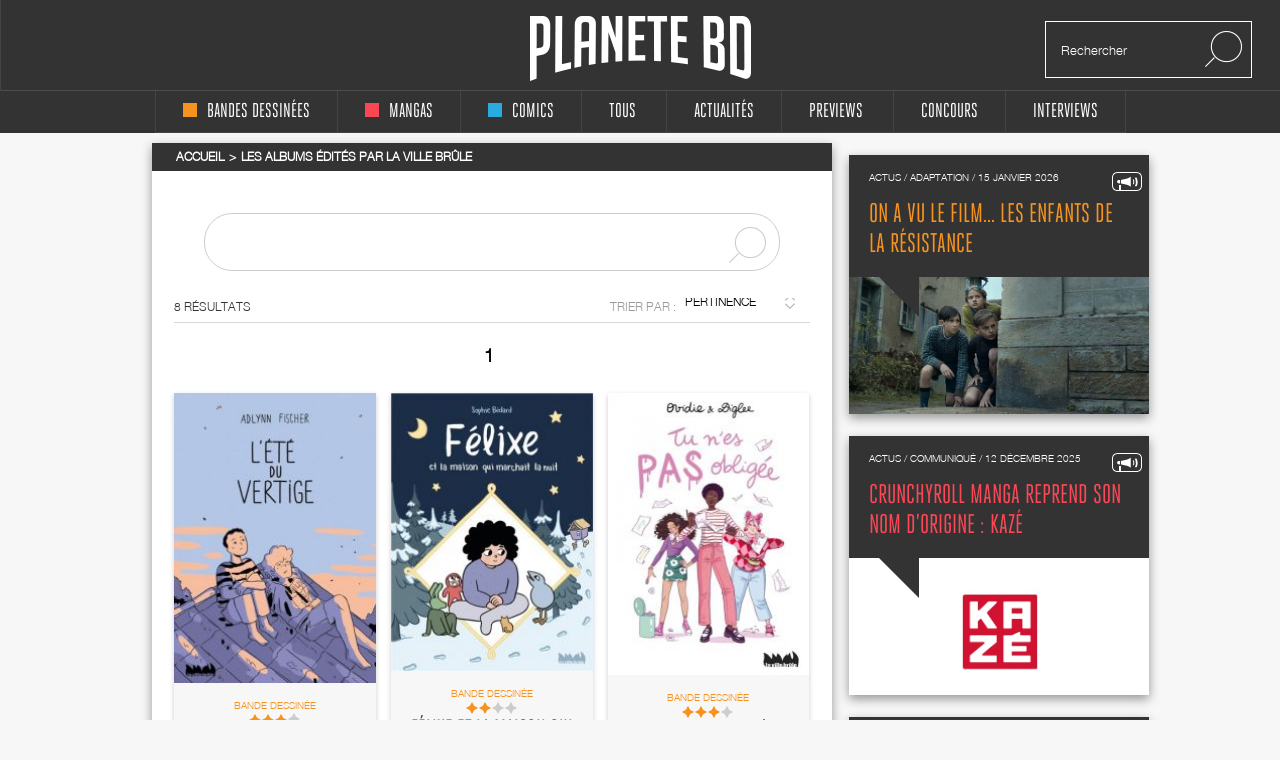

--- FILE ---
content_type: text/html; charset=UTF-8
request_url: https://www.planetebd.com/recherche/editeur/la-ville-brule-570.html
body_size: 8856
content:
<!DOCTYPE html PUBLIC "-//W3C//DTD XHTML 1.0 Transitional//EN" "http://www.w3.org/TR/xhtml1/DTD/xhtml1-transitional.dtd">
<html xmlns="http://www.w3.org/1999/xhtml" lang="fr" xml:lang="fr">
<head>
  <!--  meta -->
             <meta content="text/html; charset=utf-8" http-equiv="Content-Type" />
                      <meta name="description" content="la ville brule - recherche par éditeur dans les bds, mangas et comics, page 1" />
                      <meta name="title" content="la ville brule - recherche par éditeur dans les bds, mangas et comics, page 1" />
                     
  
      <meta property="og:title" content="planetebd.com"/>
    <meta property="og:type" content="website"/>
    <meta property="og:url" content="https://www.planetebd.com/"/>
    <meta property="og:image" content="https://www.planetebd.com/styles/originalversion/frontend/img/home_bedien.png"/>
    <meta property="og:site_name" content="planetebd.com"/>
    <meta property="og:description" content="Planète BD, actualité, interviews, concours bd, mangas et comics"/>
    <meta property="fb:app_id" content="190758927615608" />
  <link rel="stylesheet" type="text/css" media="screen" href="https://static.planetebd.com/sw-combine/459cb1dc4fa76b8c3948dfa4933b8890.css?v=312" />
<script type="text/javascript" src="https://static.planetebd.com/sw-combine/aa9b219f67624074aa6ae611eb06bda0.js?v=312"></script>
<script type="text/javascript" src="https://static.planetebd.com/sw-combine/c0c9a2df5ec84bc92bef8780340515b9.js?v=312"></script>
  <title>la ville brule - recherche par éditeur dans les bds, mangas et comics, page 1</title>
  <meta name="google-site-verification" content="06xsVISqHHg7-D_0fA8sHKsYO5QaXFFZsImUjs99tWc" />
  <meta name="google-site-verification" content="E7PCcQYMFvo1-bwEZ5laCr_pdevFJpumkOht9JGJxTQ" />

  <!-- cultureG master tag -->
  <script type="application/javascript" src="https://do69ll745l27z.cloudfront.net/scripts/master/planetebd.js" async></script>

  <!-- common google DFP call -->
  <script async='async' src='https://www.googletagservices.com/tag/js/gpt.js'></script>
  <script>
    var googletag = googletag || {};
    googletag.cmd = googletag.cmd || [];
  </script>
   <!-- ads for planetebd -->
   <script>
    googletag.cmd.push(function() {
      googletag.defineSlot('/6479159/website_dressing', [1366, 1038], 'div-gpt-ad-1519577324962-0').addService(googletag.pubads());
      googletag.defineSlot('/6479159/header', [[728, 90], [900, 250]], 'div-gpt-ad-1519577165659-0').addService(googletag.pubads());
      googletag.defineSlot('/6479159/rightColumn', [[300, 100], [300, 600], [300, 250]], 'div-gpt-ad-1518971249730-0').addService(googletag.pubads());
      googletag.pubads().enableSingleRequest();
      googletag.pubads().collapseEmptyDivs();
      googletag.enableServices();
  });
  </script>
  <!-- start for cultureg ads -->
  <script src='//www.smartadserver.com/config.js?nwid=104' type="text/javascript"></script>
  <script type="text/javascript">
    sas.setup({ domain: '//www.smartadserver.com'});
  </script>
  <script type="text/javascript">
    if(document.location.pathname == "/")
      cgPageId = 631820; //planetebd.com/hp
    else
      cgPageId = 631821; //planetebd.com/rg

	  sas.call("onecall", {
  		siteId:		95444, 
		  pageId:		cgPageId,
		  formatId:	'1391,920,922',
		  target:		''
	  });
  </script>
  <!-- end for cultureg ads -->
  <!-- ads for perfecto -->
  <script>
    googletag.cmd.push(function() {
      googletag.defineSlot('/5646810647/dfp-PlaneteBD-Giga', [950, 250], 'div-gpt-ad-1520605250165-0').addService(googletag.pubads());
      googletag.defineSlot('/5646810647/dfp-PlaneteBD-Habillage', [1, 1], 'div-gpt-ad-1520605250165-1').addService(googletag.pubads());
      googletag.defineSlot('/5646810647/dfp-PlaneteBD-Mega', [728, 90], 'div-gpt-ad-1520605250165-2').addService(googletag.pubads());
      googletag.defineSlot('/5646810647/dfp-PlaneteBD-Pave', [300, 250], 'div-gpt-ad-1520605250165-3').addService(googletag.pubads());
      googletag.pubads().enableSingleRequest();
      googletag.enableServices();
    });
  </script>



  <meta charset="utf-8">
  <meta http-equiv="X-UA-Compatible" content="IE=edge,chrome=1">
  <meta name="viewport" content="width=device-width, initial-scale=1">
 </head>

<body>
<div id="fb-root"></div>
<script>
  window.fbAsyncInit = function() {
    FB.init({
      appId      : 190758927615608,
      xfbml      : true,
      version    : 'v2.5'
    });
  };
  fbSDK('script', 'facebook-jssdk');
</script>

<div class="main-wrap">

  <div id="website-dressing-container">
    <div id="website-dressing">
      <div id='div-gpt-ad-1519577324962-0'>
        <script>
          googletag.cmd.push(function() { googletag.display('div-gpt-ad-1519577324962-0'); });
        </script>
      </div>      
    </div>
  </div>

  <input id="main-nav-check" type="checkbox">
  <div class="container head" style="width: 100%">
    <div class ="header" id="header">
    
<label for="main-nav-check" id="iconMenuMobile" class="toggle" onclick="" title="Menu">≡</label>
<div class="menu-trigger"></div>
<a href="/" title="Planete BD" id="logo">Planete</a>
<div class="search">
    <form action="/recherche" method="GET">
        <input type="text" placeholder="Rechercher" name="mot-clef">
        <button class="search-submit-btn" disabled type="submit"><img src="/styles/originalversion/frontend/img/ico_search.png" alt="Search Icone"></button>
    </form>
</div>
    </div>
  </div>

  <nav class="menu_mobile">
    
<div id="menu">
    <label class="toggle" title="Close" onclick="" for="main-nav-check" style="right: 0; top: 15px;">×</label>
    <ul>

        <li>
            <a href="/accueil/bd/1.html" title="page d'accueil bd">
                <div class ="color-indicator-type-1"></div>bandes dessinées
            </a>

            <label class="toggle-sub" id="toggle_display_disabled" onclick="" for="fof">►</label>
            <input id="fof" class="sub-nav-check" type="checkbox">

            <ul id="fof-sub" class="sub-nav" style="top: 0;">
                <li class="sub-heading">
                    bandes dessinées
                    <label class="toggle" title="Back" onclick="" for="fof"  style="right:0; top:10px; font-size:29px;">►</label>
                </li>
                <li>
                    <a href="/actualites/bande-dessinee.html" title="actualités bds">Actualités</a>
                </li>
                <li>
                    <a href="/recherche/type/bd-1/nouveaute.html" title="nouveautés bd">Nouvelles chroniques</a>
                </li>
                <li>
                    <a href="/a-paraitre/bd/1.html" title="bd à paraître">À paraitre</a>
                </li>
                <li>
                    <a href="/recherche/type/bd-1/note/4.html" title="bd bédiens d'or">Tous les&nbsp;
                        <img src="/styles/originalversion/frontend/img/ico_star_y.png" alt="Grey Star">
                        <img src="/styles/originalversion/frontend/img/ico_star_y.png" alt="Grey Star">
                        <img src="/styles/originalversion/frontend/img/ico_star_y.png" alt="Grey Star">
                        <img src="/styles/originalversion/frontend/img/ico_star_y.png" alt="Grey Star">
                    </a>
                </li>
                <li>
                    <a href="/recherche/type/bd-1/note/3.html" title="bd bédiens d'argent">Tous les&nbsp;
                        <img src="/styles/originalversion/frontend/img/ico_star_y.png" alt="Grey Star">
                        <img src="/styles/originalversion/frontend/img/ico_star_y.png" alt="Grey Star">
                        <img src="/styles/originalversion/frontend/img/ico_star_y.png" alt="Grey Star">
                        <img src="/styles/originalversion/frontend/img/ico_star_grey.png" alt="Bold Grey Star">
                    </a>
                </li>
                <li>
                    <a href="/mots-cles/1.html">Par Mots Clés</a>
                </li>
                <li>
                    <a href="#">Par Public</a>
                    <label class="toggle-sub" id="toggle_display" onclick="" for="fof-portfolio-public">►</label>
                    <input id="fof-portfolio-public" class="sub-nav-check" type="checkbox">

                    <ul id="fof-portfolio-sub" class="sub-nav" style="top: 0;">
                        <li class="sub-heading">
                            Par Public
                            <label class="toggle" title="Back" onclick="" for="fof-portfolio-public"  style="right:0; top:10px; font-size:29px;">►</label>
                        </li>
                        <li>
                            <a href="/recherche/type/bd-1/public/enfant-1.html" title="bd enfant">Enfant</a>
                            <input id="fof-history" class="sub-nav-check" type="checkbox">
                        </li>
                                                <li>
                            <a href="/recherche/type/bd-1/public/ado-2.html" title="bd ado">Ado</a>
                            <input id="fof-history" class="sub-nav-check" type="checkbox">
                        </li>
                                                <li>
                            <a href="/recherche/type/bd-1/public/adulte-3.html" title="bd adulte">Adulte</a>
                            <input id="fof-history" class="sub-nav-check" type="checkbox">
                        </li>
                                            </ul>
                </li>
                <li>
                    <a href="/interviews/bande-dessinee.html" title="interviews bande dessinées">interviews</a>
                </li>
            </ul>
        </li>

        <li>
            <a href="/accueil/manga/2.html" title="page d'accueil manga">
                <div class ="color-indicator-type-2"></div>mangas
            </a>

            <label class="toggle-sub" id="toggle_display_disabled" onclick="" for="fast-apps">►</label>
            <input id="fast-apps" class="sub-nav-check" type="checkbox">

            <ul id="fa-sub" class="sub-nav" style="top: 0;">
                <li class="sub-heading">
                    mangas
                    <label class="toggle" title="Back" onclick="" for="fast-apps"  style="right:0; top:10px; font-size:29px;">►</label>
                </li>
                <li>
                    <a href="/actualites/manga.html" title="actualités mangas">Actualités</a>
                </li>
                <li>
                    <a href="/recherche/type/manga-2/nouveaute.html" title="nouveautés manga">Nouvelles chroniques</a>
                </li>
                <li>
                    <a href="/a-paraitre/manga/2.html" title="manga à paraître">à paraître</a>
                </li>
                <li>
                    <a href="/recherche/type/manga-2/note/4.html" title="manga mangarins d'or">Tous les&nbsp;
                        <img src="/styles/originalversion/frontend/img/ico_star_r.png" alt="Grey Star">
                        <img src="/styles/originalversion/frontend/img/ico_star_r.png" alt="Grey Star">
                        <img src="/styles/originalversion/frontend/img/ico_star_r.png" alt="Grey Star">
                        <img src="/styles/originalversion/frontend/img/ico_star_r.png" alt="Grey Star">
                    </a>
                </li>
                <li>
                    <a href="/recherche/type/manga-2/note/3.html" title="manga bédiens d'argent">Tous les&nbsp;
                        <img src="/styles/originalversion/frontend/img/ico_star_r.png" alt="Grey Star">
                        <img src="/styles/originalversion/frontend/img/ico_star_r.png" alt="Grey Star">
                        <img src="/styles/originalversion/frontend/img/ico_star_r.png" alt="Grey Star">
                        <img src="/styles/originalversion/frontend/img/ico_star_grey.png" alt="Bold Grey Star">
                    </a>
                </li>

                <li>
                    <a href="/mots-cles/2.html">Par Mots Clés</a>
                </li>


                <!--<li>
                    <a href="" title="previews manga">previews</a>
                </li>-->
                <!--
                        <li>
                            <a href="#">Concours</a>
                        </li>
                        <li>
                            <a href="#">Dossiers</a>
                        </li>
                        -->
                <li>
                    <a href="#">Par Public</a>
                    <label class="toggle-sub" id="toggle_display" onclick="" for="fa-portfolio-public">►</label>
                    <input id="fa-portfolio-public" class="sub-nav-check" type="checkbox">

                    <ul id="fa-portfolio-sub" class="sub-nav" style="top: 0;">
                        <li class="sub-heading">
                            Par Public
                            <label class="toggle" title="Back" onclick="" for="fa-portfolio-public"  style="right:0; top:10px; font-size:29px;">►</label>
                        </li>
                        <li>
                            <a href="/recherche/type/manga-2/public/enfant-1.html" title="manga enfant">Enfant</a>
                            <input id="fof-history" class="sub-nav-check" type="checkbox">
                        </li>
                                                <li>
                            <a href="/recherche/type/manga-2/public/ado-2.html" title="manga ado">Ado</a>
                            <input id="fof-history" class="sub-nav-check" type="checkbox">
                        </li>
                                                <li>
                            <a href="/recherche/type/manga-2/public/adulte-3.html" title="manga adulte">Adulte</a>
                            <input id="fof-history" class="sub-nav-check" type="checkbox">
                        </li>
                                            </ul>
                </li>

                <li>
                    <a href="/interviews/manga.html" title="interviews mangas">interviews</a>
                </li>
            </ul>

        </li>

        <li>
            <a href="/accueil/comics/3.html" title="page d'accueil comics">
                <div class ="color-indicator-type-3"></div>comics
            </a>

            <label class="toggle-sub" id="toggle_display_disabled" onclick="" for="jemcon">►</label>
            <input id="jemcon" class="sub-nav-check" type="checkbox">

            <ul id="jemcon-sub" class="sub-nav" style="top: 0;">
                <li class="sub-heading">
                    comics
                    <label class="toggle" title="Back" onclick="" for="jemcon"  style="right:0; top:10px; font-size:29px;">►</label>
                </li>
                <li>
                    <a href="/actualites/comics.html" title="actualités comics">Actualités</a>
                </li>
                <li>
                    <a href="/recherche/type/comics-3/nouveaute.html" title="nouveautés comics">Nouvelles chroniques</a>
                </li>
                <li>
                    <a href="/a-paraitre/comics/3.html" title="comics à paraître">à paraître
                    </a>
                </li>
                <li>
                    <a href="/recherche/type/comics-3/note/4.html" title="comics bédiens d'or">Tous les&nbsp;
                        <img src="/styles/originalversion/frontend/img/ico_star_b.png" alt="Grey Star">
                        <img src="/styles/originalversion/frontend/img/ico_star_b.png" alt="Grey Star">
                        <img src="/styles/originalversion/frontend/img/ico_star_b.png" alt="Grey Star">
                        <img src="/styles/originalversion/frontend/img/ico_star_b.png" alt="Grey Star">
                    </a>
                </li>
                <li>
                    <a href="/recherche/type/comics-3/note/3.html" title="comics bédiens d'argent">Tous les&nbsp;
                        <img src="/styles/originalversion/frontend/img/ico_star_b.png" alt="Grey Star">
                        <img src="/styles/originalversion/frontend/img/ico_star_b.png" alt="Grey Star">
                        <img src="/styles/originalversion/frontend/img/ico_star_b.png" alt="Grey Star">
                        <img src="/styles/originalversion/frontend/img/ico_star_grey.png" alt="Bold Grey Star">
                    </a>
                </li>

                <li>
                    <a href="/mots-cles/3.html">Par Mots Clés</a>
                </li>

               <!-- <li>
                    <a href="" title="previews comics">previews</a>
                </li>-->
                <!--
                <li>
                    <a href="#">Concours</a>
                </li>
                <li>
                    <a href="#">Dossiers</a>
                </li>
                -->
                <li>
                    <a href="#">Par Public</a>
                    <label class="toggle-sub" id="toggle_display" onclick="" for="jemcon-portfolio-public">►</label>
                    <input id="jemcon-portfolio-public" class="sub-nav-check" type="checkbox">

                    <ul id="jemcon-portfolio-sub" class="sub-nav" style="top: 0;">
                        <li class="sub-heading">
                            Par Public
                            <label class="toggle" title="Back" onclick="" for="jemcon-portfolio-public"  style="right:0; top:10px; font-size:29px;">►</label>
                        </li>
                        <li>
                            <a href="/recherche/type/comics-3/public/enfant-1.html" title="comics enfant">Enfant</a>
                            <input id="fof-history" class="sub-nav-check" type="checkbox">
                        </li>
                                                <li>
                            <a href="/recherche/type/comics-3/public/ado-2.html" title="comics ado">Ado</a>
                            <input id="fof-history" class="sub-nav-check" type="checkbox">
                        </li>
                                                <li>
                            <a href="/recherche/type/comics-3/public/adulte-3.html" title="comics adulte">Adulte</a>
                            <input id="fof-history" class="sub-nav-check" type="checkbox">
                        </li>
                                            </ul>
                </li>

                <li>
                    <a href="/interviews/comics.html" title="interviews comics">interviews</a>
                </li>

            </ul>
        </li>

        <li>
            <a href="/" title="accueil Planète BD">tous
            </a>

            <label class="toggle-sub" id="toggle_display_disabled" onclick="" for="all">►</label>
            <input id="all" class="sub-nav-check" type="checkbox">

            <ul id="all-sub" class="sub-nav" style="top: 0;">
                <li class="sub-heading">
                    tous
                    <label class="toggle" title="Back" onclick="" for="all"  style="right:0; top:10px; font-size:29px;">►</label>
                </li>
                <li>
                    <a href="/actualites/bande-dessinee-manga-comics.html" title="actualités">Actualités</a>
                </li>
                <li>
                    <a href="/recherche.html" title="nouveautés">Nouvelles chroniques</a>
                </li>
                <li>
                    <a href="/a-paraitre/bande-dessinee-manga-comics.html" title="à paraître">à paraître</a>
                </li>
                <li>
                    <a href="/recherche/note/4.html" title="bédiens d'or">Tous les&nbsp;
                        <img src="/styles/originalversion/frontend/img/ico_star_g.png" alt="Grey Star">
                        <img src="/styles/originalversion/frontend/img/ico_star_g.png" alt="Grey Star">
                        <img src="/styles/originalversion/frontend/img/ico_star_g.png" alt="Grey Star">
                        <img src="/styles/originalversion/frontend/img/ico_star_g.png" alt="Grey Star">
                    </a>
                </li>
                <li>
                    <a href="/recherche/note/3.html" title="bédiens d'argent">Tous les&nbsp;
                        <img src="/styles/originalversion/frontend/img/ico_star_g.png" alt="Grey Star">
                        <img src="/styles/originalversion/frontend/img/ico_star_g.png" alt="Grey Star">
                        <img src="/styles/originalversion/frontend/img/ico_star_g.png" alt="Grey Star">
                        <img src="/styles/originalversion/frontend/img/ico_star_grey.png" alt="Bold Grey Star">
                    </a>
                </li>
               <!-- <li>
                    <a href="" title="idées cadeaux">idées cadeaux</a>
                </li>-->
                <!--<li>
                    <a href="" title="previews">previews</a>
                </li>-->
                <li>
                    <a href="/mots-cles.html">Par Mots Clés</a>
                </li>
                <!--<li>
                    <a href="" title="previews bd">previews</a>
                </li>-->
                <!--
                <li>
                    <a href="#">Concours</a>
                </li>
                <li>
                    <a href="#">Dossiers</a>
                </li>
                -->                
                <li>
                    <a href="#">Par Public</a>
                    <label class="toggle-sub" id="toggle_display" onclick="" for="all-portfolio-public">►</label>
                    <input id="all-portfolio-public" class="sub-nav-check" type="checkbox">

                    <ul id="all-portfolio-sub" class="sub-nav" style="top: 0;">
                        <li class="sub-heading">
                            Par Public
                            <label class="toggle" title="Back" onclick="" for="all-portfolio-public"  style="right:0; top:10px; font-size:29px;">►</label>
                        </li>
                        <li>
                            <a href="/recherche/public/enfant-1.html" title="bd enfant">Enfant</a>
                            <input id="fof-history" class="sub-nav-check" type="checkbox">
                        </li>
                                                <li>
                            <a href="/recherche/public/ado-2.html" title="bd ado">Ado</a>
                            <input id="fof-history" class="sub-nav-check" type="checkbox">
                        </li>
                                                <li>
                            <a href="/recherche/public/adulte-3.html" title="bd adulte">Adulte</a>
                            <input id="fof-history" class="sub-nav-check" type="checkbox">
                        </li>
                                            </ul>
                </li>
                <li>
                    <a href="/interviews/bande-dessinee-manga-comics.html" title="interviews">interviews</a>
                </li>
                <!--<li>
                    <a href="" title="dossiers">dossiers</a>
                </li>-->
            </ul>
        </li>
        <!--<li>
            <a href="" title="accueil idées cadeaux"><b>idées cadeaux</b>
            </a>
            <label class="toggle-sub" id="toggle_display_disabled" onclick="" for="gift">►</label>
            <input id="gift" class="sub-nav-check" type="checkbox">

            <ul id="gift-sub" class="sub-nav" style="top: 0;">
                <li class="sub-heading">
                    idées cadeaux
                    <label class="toggle" title="Back" onclick="" for="gift"  style="right:0; top:10px; font-size:29px;">►</label>
                </li>
                <li>
                    <a href="" title="idées cadeaux bd">bandes dessinées</a>
                </li>
                <li>
                    <a href="" title="idées cadeaux mangas">mangas</a>
                </li>
                <li>
                    <a href="" title="idées cadeaux comics">comics</a>
                </li>
                <li>
                    <a href="" title="accueil">Tous types</a>
                </li>
            </ul>
        </li>-->

        <li>
            <a href="/actualites/bande-dessinee-manga-comics.html" title="actualités">Actualités
            </a>

            <label class="toggle-sub" id="toggle_display_disabled" onclick="" for="preview">►</label>
            <input id="preview" class="sub-nav-check" type="checkbox">

            <ul id="preview-sub" class="sub-nav" style="top: 0;">
                <li class="sub-heading">
                    Actualités
                    <label class="toggle" title="Back" onclick="" for="preview"  style="right:0; top:10px; font-size:29px;">►</label>
                </li>
               <!-- <li>
                    <a href="" title="previews bd">previews</a>
                </li>-->
                <li>
                    <a href="/actualites/bande-dessinee.html" title="actualités bds"><div class ="color-indicator-type-1"></div>bandes dessinées</a>
                </li>
                <li>
                    <a href="/actualites/manga.html" title="actualités mangas"><div class ="color-indicator-type-2"></div>mangas</a>
                </li>
                <li>
                    <a href="/actualites/comics.html" title="actualités comics"><div class ="color-indicator-type-3"></div>comics</a>
                </li>
                <li>
                    <a href="/actualites/bande-dessinee-manga-comics.html" title="actualités">Tous types</a>
                </li>
            </ul>
        </li>
        <li>
            <a href="/preview-bande-dessinee-manga-comics.html" title="previews">Previews</a>
       </li>

        <li>
            <a href="/concours/bande-dessinee-manga-comics.html" title="accueil des concours">concours
            </a>
            <label class="toggle-sub" id="toggle_display_disabled" onclick="" for="contest">►</label>
            <input id="contest" class="sub-nav-check" type="checkbox">

            <ul id="contest-sub" class="sub-nav" style="top: 0;">
                <li class="sub-heading">
                    concours
                    <label class="toggle" title="Back" onclick="" for="contest"  style="right:0; top:10px; font-size:29px;">►</label>
                </li>
                            </ul>
        </li>


        <li>
            <a href="/interviews/bande-dessinee-manga-comics.html" title="accueil des interviews">interviews
            </a>
            <label class="toggle-sub" id="toggle_display_disabled" onclick="" for="interview">►</label>
            <input id="interview" class="sub-nav-check" type="checkbox">

            <ul id="interview-sub" class="sub-nav" style="top: 0;">
                <li class="sub-heading">
                    interviews
                    <label class="toggle" title="Back" onclick="" for="interview"  style="right:0; top:10px; font-size:29px;">►</label>
                </li>

                                    <li><a href="/interview/hub/1593.html" title="interview de Hub"><div class ="color-indicator-type-1"></div>Hub</a></li>
                                    <li><a href="/interview/benoit-dahan/1592.html" title="interview de Benoît Dahan"><div class ="color-indicator-type-1"></div>Benoît Dahan</a></li>
                                    <li><a href="/interview/jean-dytar/1591.html" title="interview de Jean Dytar"><div class ="color-indicator-type-1"></div>Jean Dytar</a></li>
                                    <li><a href="/interview/franck-biancarelli/1589.html" title="interview de Franck Biancarelli"><div class ="color-indicator-type-1"></div>Franck Biancarelli</a></li>
                                    <li><a href="/interview/bastien-vives/1590.html" title="interview de Bastien Vives "><div class ="color-indicator-type-1"></div>Bastien Vives </a></li>
                            </ul>
        </li>



    </ul>
</div>
  </nav>
    <div class="wrap"  >
      <div class="banner">
        <!-- planetebd planetebd dfp tag -->
        <div id='div-gpt-ad-1519577165659-0'>
          <script>
            googletag.cmd.push(function() { googletag.display('div-gpt-ad-1519577165659-0'); });
          </script>
        </div>        
      </div>
      <div class="body">
        <div class="container">
          




<div class="content">

      <div class="box-white">
          

    
        
            <div class="breadcrumbs grey hh" itemscope itemtype="http://data-vocabulary.org/Breadcrumb">
                <ul>
                    <li><a href="/" title="page d'accueil planeteBD" itemprop="url"><span itemprop="title">Accueil</span></a></li>
                    <li class="active"><a href="/recherche/editeur/la-ville-brule-570.html" title="La ville brûle"><span itemprop="title">Les albums édités par  La ville brûle</span></a>
                    </li>
                </ul>
            </div>

        
    



        <div class="search-form">
          <form id="search" action="/recherche" method="GET">
            <input id="search-mot-clef" type="text" name="mot-clef" value=""/>
            <button type="submit"><img src="/styles/originalversion/frontend/img/ico_search_g.png" alt="Search button"></button>
          </form>
        </div>

        
        <div class="search-results">
          <div class="head-bar">
            <div class="label">8 résultats</div>
            <div class="right">
              <div class="sort">
                TRIER PAR : &nbsp;&nbsp;
              </div>
              <span class="styled-select">
              <select onChange="window.location.href=this.value">
                <option selected value="/recherche/page/1/editeur/la-ville-brule-570/order/5.html"> PERTINENCE</option>
                <option  value="/recherche/page/1/editeur/la-ville-brule-570/order/2.html"> PLUS RÉCENTS</option>
                <option  value="/recherche/page/1/editeur/la-ville-brule-570/order/4.html">NOTE</option>
                <option  value="/recherche/page/1/editeur/la-ville-brule-570/order/3.html">ALPHA</option>
              </select>
              </span>
            </div>
          </div>

            
        <div class="paging">
  <ul class="fleft">
    </ul>
  <ul class="list">
      <li>
      <a href="/recherche/page/1/editeur/la-ville-brule-570/order/5.html" title="1"  class="sel"  >1</a>
    </li>
    </ul>
  <ul class="fright">
    </ul>
</div>          <section class="search_result" id="section">
              
                                    <article class="featured article" id="">
                

                <div class="image" >
                  <a href="/bd/la-ville-brule/l-ete-du-vertige/-/50228.html#image" title="L'Eté du vertige, bd chez La ville brûle de Fischer">
                      
                                                        <img src="https://static.planetebd.com/dynamicImages/album/cover/normal/50/22/album-cover-normal-50228.jpg"  alt="L'Eté du vertige, bd chez La ville brûle de Fischer" itemprop="image" />                                                                  </a>
                </div>

                  <div class="text  yellow">
                    <div class="cat">Bande dessinée</div>

                    <div class="rating">
                        
                        <img src="/styles/originalversion/frontend/img/ico_star_y.png" alt="Yellow Star">
                                <img src="/styles/originalversion/frontend/img/ico_star_y.png" alt="Yellow Star">
                                <img src="/styles/originalversion/frontend/img/ico_star_y.png" alt="Yellow Star">
            
            <img src="/styles/originalversion/frontend/img/ico_star_g.png" alt="Grey Star">
    
<div class="mark-information">
    <h2>CHEF D'ŒUVRE&nbsp;&nbsp;
            <img src="/styles/originalversion/frontend/img/ico_star_green.png" alt="Green Star">
            <img src="/styles/originalversion/frontend/img/ico_star_green.png" alt="Green Star">
            <img src="/styles/originalversion/frontend/img/ico_star_green.png" alt="Green Star">
            <img src="/styles/originalversion/frontend/img/ico_star_green.png" alt="Green Star">
        </h2>

    <h2>TRÈS BON&nbsp;&nbsp;
            <img src="/styles/originalversion/frontend/img/ico_star_green.png" alt="Green Star">
            <img src="/styles/originalversion/frontend/img/ico_star_green.png" alt="Green Star">
            <img src="/styles/originalversion/frontend/img/ico_star_green.png" alt="Green Star">
            <img src="/styles/originalversion/frontend/img/ico_star_g.png" alt="Dark Star">
    </h2>

    <h2>BON&nbsp;&nbsp;
            <img src="/styles/originalversion/frontend/img/ico_star_green.png" alt="Green Star">
            <img src="/styles/originalversion/frontend/img/ico_star_green.png" alt="Green Star">
                <img src="/styles/originalversion/frontend/img/ico_star_g.png" alt="Dark Star">
            <img src="/styles/originalversion/frontend/img/ico_star_g.png" alt="Dark Star">
        </h2>

    <h2>BOF. MOYEN&nbsp;&nbsp;
        <img src="/styles/originalversion/frontend/img/ico_star_green.png" alt="Green Star">
            <img src="/styles/originalversion/frontend/img/ico_star_g.png" alt="Dark Star">
            <img src="/styles/originalversion/frontend/img/ico_star_g.png" alt="Dark Star">
            <img src="/styles/originalversion/frontend/img/ico_star_g.png" alt="Dark Star">
        </h2>

    <h2>BIDE&nbsp;&nbsp;
            <img src="/styles/originalversion/frontend/img/ico_star_g.png" alt="Dark Star">
            <img src="/styles/originalversion/frontend/img/ico_star_g.png" alt="Dark Star">
            <img src="/styles/originalversion/frontend/img/ico_star_g.png" alt="Dark Star">
            <img src="/styles/originalversion/frontend/img/ico_star_g.png" alt="Dark Star">
        </h2>
</div>                    </div>
                    <h2><a href="/bd/la-ville-brule/l-ete-du-vertige/-/50228.html#serie" title="L'Eté du vertige">L'Eté du vertige</a></h2>
                    <h4>La ville brûle</h4>
                  </div>

                  </article>

            
                                    <article class="featured article" id="">
                

                <div class="image" >
                  <a href="/bd/la-ville-brule/felixe-et-la-maison-qui-marchait-la-nuit/-/49145.html#image" title="Félixe et la maison qui marchait la nuit, bd chez La ville brûle de Bédard">
                      
                                                        <img src="https://static.planetebd.com/dynamicImages/album/cover/normal/49/14/album-cover-normal-49145.jpg"  alt="Félixe et la maison qui marchait la nuit, bd chez La ville brûle de Bédard" itemprop="image" />                                                                  </a>
                </div>

                  <div class="text  yellow">
                    <div class="cat">Bande dessinée</div>

                    <div class="rating">
                        
                        <img src="/styles/originalversion/frontend/img/ico_star_y.png" alt="Yellow Star">
                                <img src="/styles/originalversion/frontend/img/ico_star_y.png" alt="Yellow Star">
            
            <img src="/styles/originalversion/frontend/img/ico_star_g.png" alt="Grey Star">
            <img src="/styles/originalversion/frontend/img/ico_star_g.png" alt="Grey Star">
    
<div class="mark-information">
    <h2>CHEF D'ŒUVRE&nbsp;&nbsp;
            <img src="/styles/originalversion/frontend/img/ico_star_green.png" alt="Green Star">
            <img src="/styles/originalversion/frontend/img/ico_star_green.png" alt="Green Star">
            <img src="/styles/originalversion/frontend/img/ico_star_green.png" alt="Green Star">
            <img src="/styles/originalversion/frontend/img/ico_star_green.png" alt="Green Star">
        </h2>

    <h2>TRÈS BON&nbsp;&nbsp;
            <img src="/styles/originalversion/frontend/img/ico_star_green.png" alt="Green Star">
            <img src="/styles/originalversion/frontend/img/ico_star_green.png" alt="Green Star">
            <img src="/styles/originalversion/frontend/img/ico_star_green.png" alt="Green Star">
            <img src="/styles/originalversion/frontend/img/ico_star_g.png" alt="Dark Star">
    </h2>

    <h2>BON&nbsp;&nbsp;
            <img src="/styles/originalversion/frontend/img/ico_star_green.png" alt="Green Star">
            <img src="/styles/originalversion/frontend/img/ico_star_green.png" alt="Green Star">
                <img src="/styles/originalversion/frontend/img/ico_star_g.png" alt="Dark Star">
            <img src="/styles/originalversion/frontend/img/ico_star_g.png" alt="Dark Star">
        </h2>

    <h2>BOF. MOYEN&nbsp;&nbsp;
        <img src="/styles/originalversion/frontend/img/ico_star_green.png" alt="Green Star">
            <img src="/styles/originalversion/frontend/img/ico_star_g.png" alt="Dark Star">
            <img src="/styles/originalversion/frontend/img/ico_star_g.png" alt="Dark Star">
            <img src="/styles/originalversion/frontend/img/ico_star_g.png" alt="Dark Star">
        </h2>

    <h2>BIDE&nbsp;&nbsp;
            <img src="/styles/originalversion/frontend/img/ico_star_g.png" alt="Dark Star">
            <img src="/styles/originalversion/frontend/img/ico_star_g.png" alt="Dark Star">
            <img src="/styles/originalversion/frontend/img/ico_star_g.png" alt="Dark Star">
            <img src="/styles/originalversion/frontend/img/ico_star_g.png" alt="Dark Star">
        </h2>
</div>                    </div>
                    <h2><a href="/bd/la-ville-brule/felixe-et-la-maison-qui-marchait-la-nuit/-/49145.html#serie" title="Félixe et la maison qui marchait la nuit">Félixe et la maison qui marchait la nuit</a></h2>
                    <h4>La ville brûle</h4>
                  </div>

                  </article>

            
                                    <article class="featured article" id="">
                

                <div class="image" >
                  <a href="/bd/la-ville-brule/tu-n-es-pas-obligee/-/48407.html#image" title="Tu n'es pas obligée, bd chez La ville brûle de Ovidie, Diglee">
                      
                                                        <img src="https://static.planetebd.com/dynamicImages/album/cover/normal/48/40/album-cover-normal-48407.jpg"  alt="Tu n'es pas obligée, bd chez La ville brûle de Ovidie, Diglee" itemprop="image" />                                                                  </a>
                </div>

                  <div class="text  yellow">
                    <div class="cat">Bande dessinée</div>

                    <div class="rating">
                        
                        <img src="/styles/originalversion/frontend/img/ico_star_y.png" alt="Yellow Star">
                                <img src="/styles/originalversion/frontend/img/ico_star_y.png" alt="Yellow Star">
                                <img src="/styles/originalversion/frontend/img/ico_star_y.png" alt="Yellow Star">
            
            <img src="/styles/originalversion/frontend/img/ico_star_g.png" alt="Grey Star">
    
<div class="mark-information">
    <h2>CHEF D'ŒUVRE&nbsp;&nbsp;
            <img src="/styles/originalversion/frontend/img/ico_star_green.png" alt="Green Star">
            <img src="/styles/originalversion/frontend/img/ico_star_green.png" alt="Green Star">
            <img src="/styles/originalversion/frontend/img/ico_star_green.png" alt="Green Star">
            <img src="/styles/originalversion/frontend/img/ico_star_green.png" alt="Green Star">
        </h2>

    <h2>TRÈS BON&nbsp;&nbsp;
            <img src="/styles/originalversion/frontend/img/ico_star_green.png" alt="Green Star">
            <img src="/styles/originalversion/frontend/img/ico_star_green.png" alt="Green Star">
            <img src="/styles/originalversion/frontend/img/ico_star_green.png" alt="Green Star">
            <img src="/styles/originalversion/frontend/img/ico_star_g.png" alt="Dark Star">
    </h2>

    <h2>BON&nbsp;&nbsp;
            <img src="/styles/originalversion/frontend/img/ico_star_green.png" alt="Green Star">
            <img src="/styles/originalversion/frontend/img/ico_star_green.png" alt="Green Star">
                <img src="/styles/originalversion/frontend/img/ico_star_g.png" alt="Dark Star">
            <img src="/styles/originalversion/frontend/img/ico_star_g.png" alt="Dark Star">
        </h2>

    <h2>BOF. MOYEN&nbsp;&nbsp;
        <img src="/styles/originalversion/frontend/img/ico_star_green.png" alt="Green Star">
            <img src="/styles/originalversion/frontend/img/ico_star_g.png" alt="Dark Star">
            <img src="/styles/originalversion/frontend/img/ico_star_g.png" alt="Dark Star">
            <img src="/styles/originalversion/frontend/img/ico_star_g.png" alt="Dark Star">
        </h2>

    <h2>BIDE&nbsp;&nbsp;
            <img src="/styles/originalversion/frontend/img/ico_star_g.png" alt="Dark Star">
            <img src="/styles/originalversion/frontend/img/ico_star_g.png" alt="Dark Star">
            <img src="/styles/originalversion/frontend/img/ico_star_g.png" alt="Dark Star">
            <img src="/styles/originalversion/frontend/img/ico_star_g.png" alt="Dark Star">
        </h2>
</div>                    </div>
                    <h2><a href="/bd/la-ville-brule/tu-n-es-pas-obligee/-/48407.html#serie" title="Tu n'es pas obligée">Tu n'es pas obligée</a></h2>
                    <h4>La ville brûle</h4>
                  </div>

                  </article>

            
                                     <article id="" class = "article">
                

                <div class="image" >
                  <a href="/bd/la-ville-brule/adieu-triste-amour/-/47827.html#image" title="Adieu triste amour, bd chez La ville brûle de Malle">
                      
                                                        <img src="https://static.planetebd.com/dynamicImages/album/cover/normal/47/82/album-cover-normal-47827.jpg"  alt="Adieu triste amour, bd chez La ville brûle de Malle" itemprop="image" />                                                                  </a>
                </div>

                  <div class="text  yellow">
                    <div class="cat">Bande dessinée</div>

                    <div class="rating">
                        
                        <img src="/styles/originalversion/frontend/img/ico_star_y.png" alt="Yellow Star">
                                <img src="/styles/originalversion/frontend/img/ico_star_y.png" alt="Yellow Star">
            
            <img src="/styles/originalversion/frontend/img/ico_star_g.png" alt="Grey Star">
            <img src="/styles/originalversion/frontend/img/ico_star_g.png" alt="Grey Star">
    
<div class="mark-information">
    <h2>CHEF D'ŒUVRE&nbsp;&nbsp;
            <img src="/styles/originalversion/frontend/img/ico_star_green.png" alt="Green Star">
            <img src="/styles/originalversion/frontend/img/ico_star_green.png" alt="Green Star">
            <img src="/styles/originalversion/frontend/img/ico_star_green.png" alt="Green Star">
            <img src="/styles/originalversion/frontend/img/ico_star_green.png" alt="Green Star">
        </h2>

    <h2>TRÈS BON&nbsp;&nbsp;
            <img src="/styles/originalversion/frontend/img/ico_star_green.png" alt="Green Star">
            <img src="/styles/originalversion/frontend/img/ico_star_green.png" alt="Green Star">
            <img src="/styles/originalversion/frontend/img/ico_star_green.png" alt="Green Star">
            <img src="/styles/originalversion/frontend/img/ico_star_g.png" alt="Dark Star">
    </h2>

    <h2>BON&nbsp;&nbsp;
            <img src="/styles/originalversion/frontend/img/ico_star_green.png" alt="Green Star">
            <img src="/styles/originalversion/frontend/img/ico_star_green.png" alt="Green Star">
                <img src="/styles/originalversion/frontend/img/ico_star_g.png" alt="Dark Star">
            <img src="/styles/originalversion/frontend/img/ico_star_g.png" alt="Dark Star">
        </h2>

    <h2>BOF. MOYEN&nbsp;&nbsp;
        <img src="/styles/originalversion/frontend/img/ico_star_green.png" alt="Green Star">
            <img src="/styles/originalversion/frontend/img/ico_star_g.png" alt="Dark Star">
            <img src="/styles/originalversion/frontend/img/ico_star_g.png" alt="Dark Star">
            <img src="/styles/originalversion/frontend/img/ico_star_g.png" alt="Dark Star">
        </h2>

    <h2>BIDE&nbsp;&nbsp;
            <img src="/styles/originalversion/frontend/img/ico_star_g.png" alt="Dark Star">
            <img src="/styles/originalversion/frontend/img/ico_star_g.png" alt="Dark Star">
            <img src="/styles/originalversion/frontend/img/ico_star_g.png" alt="Dark Star">
            <img src="/styles/originalversion/frontend/img/ico_star_g.png" alt="Dark Star">
        </h2>
</div>                    </div>
                    <h2><a href="/bd/la-ville-brule/adieu-triste-amour/-/47827.html#serie" title="Adieu triste amour">Adieu triste amour</a></h2>
                    <h4>La ville brûle</h4>
                  </div>

                  </article>

            
                                     <article id="" class = "article">
                

                <div class="image" >
                  <a href="/bd/la-ville-brule/resine/-/43378.html#image" title="Résine, bd chez La ville brûle de Shanta">
                      
                                                        <img src="https://static.planetebd.com/dynamicImages/album/cover/normal/43/37/album-cover-normal-43378.jpg"  alt="Résine, bd chez La ville brûle de Shanta" itemprop="image" />                                                                  </a>
                </div>

                  <div class="text  yellow">
                    <div class="cat">Bande dessinée</div>

                    <div class="rating">
                        
                        <img src="/styles/originalversion/frontend/img/ico_star_y.png" alt="Yellow Star">
                                <img src="/styles/originalversion/frontend/img/ico_star_y.png" alt="Yellow Star">
            
            <img src="/styles/originalversion/frontend/img/ico_star_g.png" alt="Grey Star">
            <img src="/styles/originalversion/frontend/img/ico_star_g.png" alt="Grey Star">
    
<div class="mark-information">
    <h2>CHEF D'ŒUVRE&nbsp;&nbsp;
            <img src="/styles/originalversion/frontend/img/ico_star_green.png" alt="Green Star">
            <img src="/styles/originalversion/frontend/img/ico_star_green.png" alt="Green Star">
            <img src="/styles/originalversion/frontend/img/ico_star_green.png" alt="Green Star">
            <img src="/styles/originalversion/frontend/img/ico_star_green.png" alt="Green Star">
        </h2>

    <h2>TRÈS BON&nbsp;&nbsp;
            <img src="/styles/originalversion/frontend/img/ico_star_green.png" alt="Green Star">
            <img src="/styles/originalversion/frontend/img/ico_star_green.png" alt="Green Star">
            <img src="/styles/originalversion/frontend/img/ico_star_green.png" alt="Green Star">
            <img src="/styles/originalversion/frontend/img/ico_star_g.png" alt="Dark Star">
    </h2>

    <h2>BON&nbsp;&nbsp;
            <img src="/styles/originalversion/frontend/img/ico_star_green.png" alt="Green Star">
            <img src="/styles/originalversion/frontend/img/ico_star_green.png" alt="Green Star">
                <img src="/styles/originalversion/frontend/img/ico_star_g.png" alt="Dark Star">
            <img src="/styles/originalversion/frontend/img/ico_star_g.png" alt="Dark Star">
        </h2>

    <h2>BOF. MOYEN&nbsp;&nbsp;
        <img src="/styles/originalversion/frontend/img/ico_star_green.png" alt="Green Star">
            <img src="/styles/originalversion/frontend/img/ico_star_g.png" alt="Dark Star">
            <img src="/styles/originalversion/frontend/img/ico_star_g.png" alt="Dark Star">
            <img src="/styles/originalversion/frontend/img/ico_star_g.png" alt="Dark Star">
        </h2>

    <h2>BIDE&nbsp;&nbsp;
            <img src="/styles/originalversion/frontend/img/ico_star_g.png" alt="Dark Star">
            <img src="/styles/originalversion/frontend/img/ico_star_g.png" alt="Dark Star">
            <img src="/styles/originalversion/frontend/img/ico_star_g.png" alt="Dark Star">
            <img src="/styles/originalversion/frontend/img/ico_star_g.png" alt="Dark Star">
        </h2>
</div>                    </div>
                    <h2><a href="/bd/la-ville-brule/resine/-/43378.html#serie" title="Résine">Résine</a></h2>
                    <h4>La ville brûle</h4>
                  </div>

                  </article>

            
                                     <article id="" class = "article">
                

                <div class="image" >
                  <a href="/bd/la-ville-brule/un-train-d-enfer/-/42659.html#image" title="Un Train d'enfer, bd chez La ville brûle de Manac'h, Manac'h">
                      
                                                        <img src="https://static.planetebd.com/dynamicImages/album/cover/normal/42/65/album-cover-normal-42659.jpg"  alt="Un Train d'enfer, bd chez La ville brûle de Manac'h, Manac'h" itemprop="image" />                                                                  </a>
                </div>

                  <div class="text  yellow">
                    <div class="cat">Bande dessinée</div>

                    <div class="rating">
                        
                        <img src="/styles/originalversion/frontend/img/ico_star_y.png" alt="Yellow Star">
                                <img src="/styles/originalversion/frontend/img/ico_star_y.png" alt="Yellow Star">
                                <img src="/styles/originalversion/frontend/img/ico_star_y.png" alt="Yellow Star">
            
            <img src="/styles/originalversion/frontend/img/ico_star_g.png" alt="Grey Star">
    
<div class="mark-information">
    <h2>CHEF D'ŒUVRE&nbsp;&nbsp;
            <img src="/styles/originalversion/frontend/img/ico_star_green.png" alt="Green Star">
            <img src="/styles/originalversion/frontend/img/ico_star_green.png" alt="Green Star">
            <img src="/styles/originalversion/frontend/img/ico_star_green.png" alt="Green Star">
            <img src="/styles/originalversion/frontend/img/ico_star_green.png" alt="Green Star">
        </h2>

    <h2>TRÈS BON&nbsp;&nbsp;
            <img src="/styles/originalversion/frontend/img/ico_star_green.png" alt="Green Star">
            <img src="/styles/originalversion/frontend/img/ico_star_green.png" alt="Green Star">
            <img src="/styles/originalversion/frontend/img/ico_star_green.png" alt="Green Star">
            <img src="/styles/originalversion/frontend/img/ico_star_g.png" alt="Dark Star">
    </h2>

    <h2>BON&nbsp;&nbsp;
            <img src="/styles/originalversion/frontend/img/ico_star_green.png" alt="Green Star">
            <img src="/styles/originalversion/frontend/img/ico_star_green.png" alt="Green Star">
                <img src="/styles/originalversion/frontend/img/ico_star_g.png" alt="Dark Star">
            <img src="/styles/originalversion/frontend/img/ico_star_g.png" alt="Dark Star">
        </h2>

    <h2>BOF. MOYEN&nbsp;&nbsp;
        <img src="/styles/originalversion/frontend/img/ico_star_green.png" alt="Green Star">
            <img src="/styles/originalversion/frontend/img/ico_star_g.png" alt="Dark Star">
            <img src="/styles/originalversion/frontend/img/ico_star_g.png" alt="Dark Star">
            <img src="/styles/originalversion/frontend/img/ico_star_g.png" alt="Dark Star">
        </h2>

    <h2>BIDE&nbsp;&nbsp;
            <img src="/styles/originalversion/frontend/img/ico_star_g.png" alt="Dark Star">
            <img src="/styles/originalversion/frontend/img/ico_star_g.png" alt="Dark Star">
            <img src="/styles/originalversion/frontend/img/ico_star_g.png" alt="Dark Star">
            <img src="/styles/originalversion/frontend/img/ico_star_g.png" alt="Dark Star">
        </h2>
</div>                    </div>
                    <h2><a href="/bd/la-ville-brule/un-train-d-enfer/-/42659.html#serie" title="Un Train d'enfer">Un Train d'enfer</a></h2>
                    <h4>La ville brûle</h4>
                  </div>

                  </article>

            
                                     <article id="" class = "article">
                

                <div class="image" >
                  <a href="/bd/la-ville-brule/woman-world/-/41138.html#image" title="Woman world, bd chez La ville brûle de Dhaliwal">
                      
                                                        <img src="https://static.planetebd.com/dynamicImages/album/cover/normal/41/13/album-cover-normal-41138.jpg"  alt="Woman world, bd chez La ville brûle de Dhaliwal" itemprop="image" />                                                                  </a>
                </div>

                  <div class="text  yellow">
                    <div class="cat">Bande dessinée</div>

                    <div class="rating">
                        
                        <img src="/styles/originalversion/frontend/img/ico_star_y.png" alt="Yellow Star">
                                <img src="/styles/originalversion/frontend/img/ico_star_y.png" alt="Yellow Star">
                                <img src="/styles/originalversion/frontend/img/ico_star_y.png" alt="Yellow Star">
            
            <img src="/styles/originalversion/frontend/img/ico_star_g.png" alt="Grey Star">
    
<div class="mark-information">
    <h2>CHEF D'ŒUVRE&nbsp;&nbsp;
            <img src="/styles/originalversion/frontend/img/ico_star_green.png" alt="Green Star">
            <img src="/styles/originalversion/frontend/img/ico_star_green.png" alt="Green Star">
            <img src="/styles/originalversion/frontend/img/ico_star_green.png" alt="Green Star">
            <img src="/styles/originalversion/frontend/img/ico_star_green.png" alt="Green Star">
        </h2>

    <h2>TRÈS BON&nbsp;&nbsp;
            <img src="/styles/originalversion/frontend/img/ico_star_green.png" alt="Green Star">
            <img src="/styles/originalversion/frontend/img/ico_star_green.png" alt="Green Star">
            <img src="/styles/originalversion/frontend/img/ico_star_green.png" alt="Green Star">
            <img src="/styles/originalversion/frontend/img/ico_star_g.png" alt="Dark Star">
    </h2>

    <h2>BON&nbsp;&nbsp;
            <img src="/styles/originalversion/frontend/img/ico_star_green.png" alt="Green Star">
            <img src="/styles/originalversion/frontend/img/ico_star_green.png" alt="Green Star">
                <img src="/styles/originalversion/frontend/img/ico_star_g.png" alt="Dark Star">
            <img src="/styles/originalversion/frontend/img/ico_star_g.png" alt="Dark Star">
        </h2>

    <h2>BOF. MOYEN&nbsp;&nbsp;
        <img src="/styles/originalversion/frontend/img/ico_star_green.png" alt="Green Star">
            <img src="/styles/originalversion/frontend/img/ico_star_g.png" alt="Dark Star">
            <img src="/styles/originalversion/frontend/img/ico_star_g.png" alt="Dark Star">
            <img src="/styles/originalversion/frontend/img/ico_star_g.png" alt="Dark Star">
        </h2>

    <h2>BIDE&nbsp;&nbsp;
            <img src="/styles/originalversion/frontend/img/ico_star_g.png" alt="Dark Star">
            <img src="/styles/originalversion/frontend/img/ico_star_g.png" alt="Dark Star">
            <img src="/styles/originalversion/frontend/img/ico_star_g.png" alt="Dark Star">
            <img src="/styles/originalversion/frontend/img/ico_star_g.png" alt="Dark Star">
        </h2>
</div>                    </div>
                    <h2><a href="/bd/la-ville-brule/woman-world/-/41138.html#serie" title="Woman world">Woman world</a></h2>
                    <h4>La ville brûle</h4>
                  </div>

                  </article>

            
                                     <article id="" class = "article">
                

                <div class="image" >
                  <a href="/bd/la-ville-brule/c-est-comme-ca-que-je-disparais/-/40948.html#image" title="C'est comme ça que je disparais, bd chez La ville brûle de Malle">
                      
                                                        <img src="https://static.planetebd.com/dynamicImages/album/cover/normal/40/94/album-cover-normal-40948.jpg"  alt="C'est comme ça que je disparais, bd chez La ville brûle de Malle" itemprop="image" />                                                                  </a>
                </div>

                  <div class="text  yellow">
                    <div class="cat">Bande dessinée</div>

                    <div class="rating">
                        
                        <img src="/styles/originalversion/frontend/img/ico_star_y.png" alt="Yellow Star">
                                <img src="/styles/originalversion/frontend/img/ico_star_y.png" alt="Yellow Star">
            
            <img src="/styles/originalversion/frontend/img/ico_star_g.png" alt="Grey Star">
            <img src="/styles/originalversion/frontend/img/ico_star_g.png" alt="Grey Star">
    
<div class="mark-information">
    <h2>CHEF D'ŒUVRE&nbsp;&nbsp;
            <img src="/styles/originalversion/frontend/img/ico_star_green.png" alt="Green Star">
            <img src="/styles/originalversion/frontend/img/ico_star_green.png" alt="Green Star">
            <img src="/styles/originalversion/frontend/img/ico_star_green.png" alt="Green Star">
            <img src="/styles/originalversion/frontend/img/ico_star_green.png" alt="Green Star">
        </h2>

    <h2>TRÈS BON&nbsp;&nbsp;
            <img src="/styles/originalversion/frontend/img/ico_star_green.png" alt="Green Star">
            <img src="/styles/originalversion/frontend/img/ico_star_green.png" alt="Green Star">
            <img src="/styles/originalversion/frontend/img/ico_star_green.png" alt="Green Star">
            <img src="/styles/originalversion/frontend/img/ico_star_g.png" alt="Dark Star">
    </h2>

    <h2>BON&nbsp;&nbsp;
            <img src="/styles/originalversion/frontend/img/ico_star_green.png" alt="Green Star">
            <img src="/styles/originalversion/frontend/img/ico_star_green.png" alt="Green Star">
                <img src="/styles/originalversion/frontend/img/ico_star_g.png" alt="Dark Star">
            <img src="/styles/originalversion/frontend/img/ico_star_g.png" alt="Dark Star">
        </h2>

    <h2>BOF. MOYEN&nbsp;&nbsp;
        <img src="/styles/originalversion/frontend/img/ico_star_green.png" alt="Green Star">
            <img src="/styles/originalversion/frontend/img/ico_star_g.png" alt="Dark Star">
            <img src="/styles/originalversion/frontend/img/ico_star_g.png" alt="Dark Star">
            <img src="/styles/originalversion/frontend/img/ico_star_g.png" alt="Dark Star">
        </h2>

    <h2>BIDE&nbsp;&nbsp;
            <img src="/styles/originalversion/frontend/img/ico_star_g.png" alt="Dark Star">
            <img src="/styles/originalversion/frontend/img/ico_star_g.png" alt="Dark Star">
            <img src="/styles/originalversion/frontend/img/ico_star_g.png" alt="Dark Star">
            <img src="/styles/originalversion/frontend/img/ico_star_g.png" alt="Dark Star">
        </h2>
</div>                    </div>
                    <h2><a href="/bd/la-ville-brule/c-est-comme-ca-que-je-disparais/-/40948.html#serie" title="C'est comme ça que je disparais">C'est comme ça que je disparais</a></h2>
                    <h4>La ville brûle</h4>
                  </div>

                  </article>

                      </section>
      <div class="paging">
  <ul class="fleft">
    </ul>
  <ul class="list">
      <li>
      <a href="/recherche/page/1/editeur/la-ville-brule-570/order/5.html" title="1"  class="sel"  >1</a>
    </li>
    </ul>
  <ul class="fright">
    </ul>
</div>

        </div>
      </div>
    </div>




  <!-- bottom  paging -->
<script type="text/javascript">
  var infinite_scroll_state = 'off';
  if(infinite_scroll_state == 'on')
    { loadNextPage(51); }
  var is_loading = 0;
  var route_name = '@search?page=1&amp;editeur=la-ville-brule-570&amp;order=5';
  var page_number = 1;
  var sorting_offest = 0;
  var album_to_add = 20;
  var album_to_display = 51;
  var mark = '';
  var type_id = '';
  var keyword = '';
  var genre = '';
  var series = '';
  var publisher = '570';
  var signer = '';
  var origin = '';
  var collection = '';
  var user = '';
  var targeted_public_id = '';
        
  function updateAlbums(number_of_albums) {
      update = 1;
      is_loading = 1;
      if (album_to_display >= (51 * page_number)) {
          page_number++;
      }

      if (number_of_albums == 51) {
      order = $('.article').attr('id');

      $.ajax({
        type: "GET",
        url: '/frontendV3.php/album/addAlbums',
        data: {
          keyword: keyword,
          upper_limit: album_to_add,
          offset_limit: album_to_display,
          order : order,
          is_updated : update,
          general_mark : mark,
          type : type_id,
          genre : genre,
          series : series,
          publisher : publisher,
          signer : signer,
          origin : origin,
          collection : collection,
          user : user,
          public_id : targeted_public_id,
          page_number : page_number,
          route_name : route_name

        },
        success: function (data) {
            $('div .button-center').remove();
            $('#section').append(data);
        }
      });

      album_to_display = album_to_display + album_to_add;
    }
  }

  function sortAlbums(number_of_albums, order) {

      update = 0;
      var keyword = '';
      $.ajax({
        type: "POST",
        url:  '/frontendV3.php/album/addAlbums',
        data: {
          keyword: keyword,
          upper_limit: number_of_albums,
          offset_limit: sorting_offest,
          order : order,
          is_updated : update, 
          general_mark : mark,
          type : type_id,
          genre : genre
        },
        success: function (data) {
            $('#section').empty().append(data);
        }
      });
  }

  $(document).ready(function(){
      if (Get_Cookie("AGE_VERIFICATION") == null && $('#layer').length) {
          $("#layer,#layer_background").css({"display": "block"});
      }
    $('#search').submit(function()
      {
          if($.trim($('#search-mot-clef').val()) && $.trim($('#search-mot-clef').val()) != 'Rechercher un titre, une série, un auteur...')
          {
            return true;
          }

          alert('Veuillez entrer au moins un mot clef...');
          return false;
        });

  });

  function loadNextPage(number_of_albums) {
      $(window).scroll(function () {
              var scroll_pos = $(window).scrollTop();
              if (scroll_pos >= 0.9 * ($(document).height() - $(window).height())) {
                  if (is_loading == 0)
                      updateAlbums(number_of_albums);
              }
          }
      );
  }

</script>        <aside class="sidebar">
          <!-- right column advertisment -->
<div class="widget ad_300x250">
    <!-- planetebd planetebd dfp tag -->
    <div id='div-gpt-ad-1518971249730-0'>
        <script>
            googletag.cmd.push(function() { googletag.display('div-gpt-ad-1518971249730-0'); });
        </script>
    </div>
</div>

        
            <div class="widget contest yellow">
                <a href="/actualite/on-a-vu-le-film-les-enfants-de-la-resistance/876.html#image" title="actu On a vu le film... Les enfants de la Résistance">
                        <h3>actus / Adaptation / 15 janvier 2026 <img src="/styles/originalversion/frontend/img/ico_news.png" alt="news image"></h3>
                    <div class="text">
                        <h2><strong>On a vu le film... Les enfants de la Résistance</strong></h2>
                    </div>
                                            <div class="image">
                                <img src="https://static.planetebd.com/dynamicImages/news/focus/small/87/news-focus-small-876.jpg"  width="300" height="137" alt="On a vu le film... Les enfants de la Résistance" class="right" />                        </div>
                                    </a>
            </div>
        
            <div class="widget contest red">
                <a href="/actualite/crunchyroll-manga-reprend-son-nom-d-origine-kaze/871.html#image" title="actu Crunchyroll Manga reprend son nom d’origine : KAZÉ">
                        <h3>actus / Communiqué / 12 décembre 2025 <img src="/styles/originalversion/frontend/img/ico_news.png" alt="news image"></h3>
                    <div class="text">
                        <h2><strong>Crunchyroll Manga reprend son nom d’origine : KAZÉ</strong></h2>
                    </div>
                                            <div class="image">
                                <img src="https://static.planetebd.com/dynamicImages/news/focus/small/87/news-focus-small-871.jpg"  width="300" height="137" alt="Crunchyroll Manga reprend son nom d’origine : KAZÉ" class="right" />                        </div>
                                    </a>
            </div>
        
            <div class="widget contest blue">
                <a href="/actualite/prix-comics-acbd-2-25-watership-down/864.html#image" title="actu Prix Comics ACBD 2025 : Watership Down">
                        <h3>actus / Actualité / 17 septembre 2025 <img src="/styles/originalversion/frontend/img/ico_news.png" alt="news image"></h3>
                    <div class="text">
                        <h2><strong>Prix Comics ACBD 2025 : Watership Down</strong></h2>
                    </div>
                                            <div class="image">
                                <img src="https://static.planetebd.com/dynamicImages/news/focus/small/86/news-focus-small-864.jpg"  width="300" height="137" alt="Prix Comics ACBD 2025 : Watership Down" class="right" />                        </div>
                                    </a>
            </div>
        

            
            
            <a href="/interview/hub/1593.html#image" title="interview de Hub" style="text-decoration: none">
                <div class="widget interview yellow">

                    <h3>interview</h3>

                                        <div class="cat">
                        video
                    </div>

                    <div class="interview">
                        <div class="image">
                    <span class="video" >
                         <img src="https://static.planetebd.com/dynamicImages/author/face/small/11/author-face-small-1169.jpg"  alt="Hub, son interview" title="Hub, son interview" class="right" />                    </span>
                        </div>

                                                    <div class="text">
                                <h2>Hub</h2>
                                <p>auteur de Le Serpent et la lance</p>
                                <p>chez Delcourt</p>
                                <p>publiée le 09 / 12 / 2025</p>
                            </div>
                        </div>
                    </div>
            </a>


        
            
            <a href="/interview/benoit-dahan/1592.html#image" title="interview de Benoît Dahan" style="text-decoration: none">
                <div class="widget interview yellow">

                    <h3>interview</h3>

                                        <div class="cat">
                        video
                    </div>

                    <div class="interview">
                        <div class="image">
                    <span class="video" >
                         <img src="https://static.planetebd.com/dynamicImages/author/face/small/12/85/author-face-small-12859.jpg"  alt="Benoît Dahan, son interview" title="Benoît Dahan, son interview" class="right" />                    </span>
                        </div>

                                                    <div class="text">
                                <h2>Benoît Dahan</h2>
                                <p>auteur de Dans la tête de Sherlock Holmes</p>
                                <p>chez Ankama</p>
                                <p>publiée le 05 / 12 / 2025</p>
                            </div>
                        </div>
                    </div>
            </a>


        
            
            <a href="/interview/jean-dytar/1591.html#image" title="interview de Jean Dytar" style="text-decoration: none">
                <div class="widget interview yellow">

                    <h3>interview</h3>

                                        <div class="cat">
                        video
                    </div>

                    <div class="interview">
                        <div class="image">
                    <span class="video" >
                         <img src="https://static.planetebd.com/dynamicImages/author/face/small/43/author-face-small-4358.jpg"  alt="Jean Dytar, son interview" title="Jean Dytar, son interview" class="right" />                    </span>
                        </div>

                                                    <div class="text">
                                <h2>Jean Dytar</h2>
                                <p>auteur de Les Sentiers d&#039;Anahuac</p>
                                <p>chez Delcourt</p>
                                <p>publiée le 01 / 12 / 2025</p>
                            </div>
                        </div>
                    </div>
            </a>


        
            
            <a href="/interview/franck-biancarelli/1589.html#image" title="interview de Franck Biancarelli" style="text-decoration: none">
                <div class="widget interview yellow">

                    <h3>interview</h3>

                                        <div class="cat">
                        video
                    </div>

                    <div class="interview">
                        <div class="image">
                    <span class="video" >
                         <img src="https://static.planetebd.com/dynamicImages/author/face/small/73/author-face-small-735.jpg"  alt="Franck Biancarelli, son interview" title="Franck Biancarelli, son interview" class="right" />                    </span>
                        </div>

                                                    <div class="text">
                                <h2>Franck Biancarelli</h2>
                                <p>auteur de Green Witch Village</p>
                                <p>chez Le Lombard</p>
                                <p>publiée le 23 / 11 / 2025</p>
                            </div>
                        </div>
                    </div>
            </a>


        
            
            <a href="/interview/bastien-vives/1590.html#image" title="interview de Bastien Vives " style="text-decoration: none">
                <div class="widget interview yellow">

                    <h3>interview</h3>

                                        <div class="cat">
                        video
                    </div>

                    <div class="interview">
                        <div class="image">
                    <span class="video" >
                         <img src="https://static.planetebd.com/dynamicImages/author/face/small/34/author-face-small-3489.jpg"  alt="Bastien Vives , son interview" title="Bastien Vives , son interview" class="right" />                    </span>
                        </div>

                                                    <div class="text">
                                <h2>Bastien Vives </h2>
                                <p>auteur de Corto Maltese</p>
                                <p>chez Casterman</p>
                                <p>publiée le 14 / 11 / 2025</p>
                            </div>
                        </div>
                    </div>
            </a>


            
        </aside>
        </div>
      </div>
    <div class="footer">
            <div class="container">
        <img src="/styles/originalversion/frontend/img/logo_f.png" alt="Footer planeteBD logo">
        <ul>
            <li><a href="/qui-sommes-nous.html" title="qui sommes nous">qui sommes nous</a></li>
            <li><a href="/contact.html" title="contactez-nous">contactez-nous</a></li>
            <li><a href="/rss-bande-dessinee-manga-comics.html" title="flux rss">flux rss</a></li>
            <li><a href="/publicite.html" title="recrutement">publicité</a></li>
            <li><a href="/recrutement.html" title="recrutement">recrutement</a></li>
            <li><a href="/mentions-legales.html" title="mentions légales">mentions légales</a></li>
        </ul>
    </div>
      </div>

    </div>

</div>

<!--  google analytics -->

  <script type="text/javascript">
  var _gaq = _gaq || [];
  _gaq.push(['_setAccount', 'UA-127842-1']);
  _gaq.push(['_setDomainName', 'planetebd.com']);
  _gaq.push(['_setAllowHash', false]);

  _gaq.push(['_trackPageview']);

  (function() {
  var ga = document.createElement('script'); ga.type = 'text/javascript'; ga.async = true;
  ga.src = ('https:' == document.location.protocol ? 'https://ssl' : 'http://www') + '.google-analytics.com/ga.js';
  var s = document.getElementsByTagName('script')[0]; s.parentNode.insertBefore(ga, s);
  })();
</script>

<!-- Google tag G4 (gtag.js) -->
<script async src="https://www.googletagmanager.com/gtag/js?id=G-YXJFCC5VE2"></script>
<script>
  window.dataLayer = window.dataLayer || [];
  function gtag(){dataLayer.push(arguments);}
  gtag('js', new Date());

  gtag('config', 'G-YXJFCC5VE2');
</script>
<script type="text/javascript">
  var links = document.getElementsByTagName('a');
  for(i = 0; i < links.length; i++)
  {
    if (links[i].href.indexOf(location.host) == -1 && links[i].href.match(/^http:\/\//i))
    {
      links[i].onclick = function()
      {
        var hostname = this.href.match(/^http:\/\/(.+?)(?:\/|$)/i);
        _gaq.push( ['_trackEvent', 'OutBound', hostname[1] , this.href.replace(/^http:\/\//i , '')] );
      }
    }
  }
</script>


</body>
</html>


--- FILE ---
content_type: text/html; charset=utf-8
request_url: https://www.google.com/recaptcha/api2/aframe
body_size: 269
content:
<!DOCTYPE HTML><html><head><meta http-equiv="content-type" content="text/html; charset=UTF-8"></head><body><script nonce="KUxHrAL3uiEKeGwQX5nwXw">/** Anti-fraud and anti-abuse applications only. See google.com/recaptcha */ try{var clients={'sodar':'https://pagead2.googlesyndication.com/pagead/sodar?'};window.addEventListener("message",function(a){try{if(a.source===window.parent){var b=JSON.parse(a.data);var c=clients[b['id']];if(c){var d=document.createElement('img');d.src=c+b['params']+'&rc='+(localStorage.getItem("rc::a")?sessionStorage.getItem("rc::b"):"");window.document.body.appendChild(d);sessionStorage.setItem("rc::e",parseInt(sessionStorage.getItem("rc::e")||0)+1);localStorage.setItem("rc::h",'1769678532140');}}}catch(b){}});window.parent.postMessage("_grecaptcha_ready", "*");}catch(b){}</script></body></html>